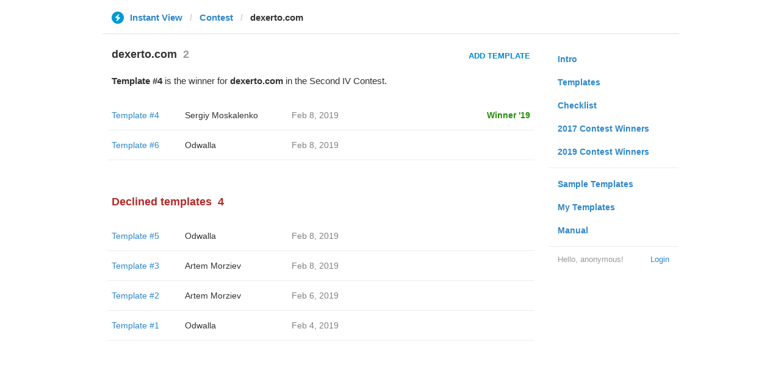

--- FILE ---
content_type: text/html; charset=utf-8
request_url: https://instantview.telegram.org/contest/dexerto.com/
body_size: 3683
content:
<!DOCTYPE html>
<html>
  <head>
    <meta charset="utf-8">
    <title>Contest - Instant View</title>
    
    <link rel="icon" type="image/svg+xml" href="/img/website_icon.svg?4">
<link rel="apple-touch-icon" sizes="180x180" href="/img/apple-touch-icon.png">
<link rel="icon" type="image/png" sizes="32x32" href="/img/favicon-32x32.png">
<link rel="icon" type="image/png" sizes="16x16" href="/img/favicon-16x16.png">
<link rel="alternate icon" href="/img/favicon.ico" type="image/x-icon" />
    <link href="/css/bootstrap.min.css?3" rel="stylesheet">
    <link href="/css/bootstrap-extra.css?2" rel="stylesheet">
    <link href="/css/telegram.css?249" rel="stylesheet">
    <link href="/css/instantview.css?115" rel="stylesheet">

  </head>
  <body class="no-transition">
    <header>
  
  <div class="container">
    <div class="row">
      <div class="col-sm-12 col-lg-10 col-lg-offset-1">
        <div class="header-wrap">
          <div id="header-panel" class="header-panel">
            <div class="header-breadcrumb header-breadcrumb-simple">
              <ol id="breadcrumb" class="header-nav breadcrumb"><li class="iv-logo"><a href="/"><i class="iv-icon"></i><span class="iv-logo-title">Instant View</span></a></li><li><a href="/contest">Contest</a></li><li class="active">dexerto.com</li></ol>
            </div>
          </div>
        </div>
      </div>
    </div>
  </div>
</header>
<main class="rules container">
  <div class="row">
    <div class="col-sm-3 col-sm-push-9 col-lg-offset-1 col-lg-3 col-lg-push-7">
      <section class="nav-menu">
  <ul class="nav nav-pills nav-stacked"><li><a href="/">Intro</a></li><li><a href="/templates">Templates</a></li><li><a href="/checklist">Checklist</a></li><li><a href="/contest/winners2017">2017 Contest Winners</a></li><li><a href="/contest/winners2019">2019 Contest Winners</a></li><li class="divider"></li><li><a href="/samples/">Sample Templates</a></li><li><a href="/my/" data-need-auth>My Templates</a></li><li><a href="/docs">Manual</a></li></ul>
  <div class="nav-footer">
  <a class="logged-link" href="/auth" data-need-auth>Login</a>
  <span class="logged">
    <span class="logged-label">Hello, anonymous&#33;</span>
  </span>
</div>
</section>
    </div>
    <div class="col-sm-9 col-sm-pull-3 col-lg-7 col-lg-pull-3">
      <div class="content">
        <section class="contest-section">
  <h3>dexerto.com<span class="header-count">2</span></h3>
  <div class="contest-header-button-wrap"><a href="/my/dexerto.com/?url=https%3A%2F%2Fwww.dexerto.com%2Ffortnite%2Ffortnite-search-between-a-mysterious-hatch-a-giant-rock-lady-and-a-precarious-flatbed-location-and-challenge-guide-300636" class="btn btn-link btn-lg iv-btn contest-header-button" data-need-confirm data-need-auth>Add Template</a></div>
  <p class="about-text"><b>Template #4</b> is the winner for <b>dexerto.com</b> in the Second IV Contest.</p>
  <div class="list-group-contest">  <div class="list-group-contest-item contest-winner-row">
    <div class="contest-item-num"><a href="/contest/dexerto.com/template4/">Template #4</a></div><!--
 --><div class="contest-item-author"><a href="/contest/dexerto.com/candidate4/">Sergiy Moskalenko</a></div><!--
 --><div class="contest-item-date">Feb 8, 2019</div><!--
 --><div class="contest-item-status"><a href="/contest/dexerto.com/winner2019" class="status-winner">Winner '19</a></div>
</div>  <div class="list-group-contest-item">
    <div class="contest-item-num"><a href="/contest/dexerto.com/template6/">Template #6</a></div><!--
 --><div class="contest-item-author"><a href="/contest/dexerto.com/candidate6/">Odwalla</a></div><!--
 --><div class="contest-item-date">Feb 8, 2019</div><!--
 --><div class="contest-item-status"></div>
</div></div>
  
</section>
        <section class="contest-section">
  <h3 class="declined">Declined templates<span class="header-count">4</span></h3>
  <div class="list-group-contest">  <div class="list-group-contest-item">
    <div class="contest-item-num"><a href="/contest/dexerto.com/template5/">Template #5</a></div><!--
 --><div class="contest-item-author"><a href="/contest/dexerto.com/candidate5/">Odwalla</a></div><!--
 --><div class="contest-item-date">Feb 8, 2019</div><!--
 --><div class="contest-item-status"></div>
  </div>  <div class="list-group-contest-item">
    <div class="contest-item-num"><a href="/contest/dexerto.com/template3/">Template #3</a></div><!--
 --><div class="contest-item-author"><a href="/contest/dexerto.com/candidate3/">Artem Morziev</a></div><!--
 --><div class="contest-item-date">Feb 8, 2019</div><!--
 --><div class="contest-item-status"></div>
  </div>  <div class="list-group-contest-item">
    <div class="contest-item-num"><a href="/contest/dexerto.com/template2/">Template #2</a></div><!--
 --><div class="contest-item-author"><a href="/contest/dexerto.com/candidate2/">Artem Morziev</a></div><!--
 --><div class="contest-item-date">Feb 6, 2019</div><!--
 --><div class="contest-item-status"></div>
  </div>  <div class="list-group-contest-item">
    <div class="contest-item-num"><a href="/contest/dexerto.com/template1/">Template #1</a></div><!--
 --><div class="contest-item-author"><a href="/contest/dexerto.com/candidate1/">Odwalla</a></div><!--
 --><div class="contest-item-date">Feb 4, 2019</div><!--
 --><div class="contest-item-status"></div>
  </div></div>
</section>
      </div>
    </div>
  </div>
</main>
<div class="popup-container login-popup-container hide" id="login-popup-container">
  <div class="popup">
    <div class="popup-body">
      <section>
        <h2>Log In</h2>
        <p>Log in here to create Instant View templates. Please enter your <b>phone number</b> in the <a target="_blank" rel="noopener" href="https://telegram.org/faq#login-and-sms">international format</a> and we will send a confirmation message to your account via Telegram.</p>

        <div id="login-alert"></div>
        <form id="send-form" class="login-form" onsubmit="return requestConfirmation(event);">
          <div class="form-group">
            <input type="tel" class="form-control iv-form-control input-lg" id="phone-number" placeholder="+12223334455" autocomplete="off"/>
          </div>
          <div class="popup-buttons">
            <a class="btn btn-link btn-lg login-cancel-btn">Cancel</a><!--
         --><button type="submit" class="btn btn-link btn-lg">Next</button>
          </div>
        </form>

        <div id="login-form" class="hide">
          <div class="form-group">
            <span class="form-control iv-form-control input input-lg input-disabled"><strong id="phone-number-field"></strong> (<a class="login-back" href="/auth">Incorrect?</a>)</span>
            <p class="help-block dots-animated">We&#39;ve just sent you a message.<br/>Please confirm access via Telegram</p>
          </div>
          <div class="popup-buttons">
            <a class="btn btn-link btn-lg login-cancel-btn">Cancel</a><!--
         --><a class="btn btn-link btn-lg login-back">Back</a>
          </div>
        </div>
      </section>
    </div>
  </div>
</div>
    
    <script src="/js/jquery.min.js?1"></script>
    <script src="/js/bootstrap.min.js"></script>
    <script src="/js/instantview.js?72"></script>

    <script>App={"baseUrl":"\/api\/contest?hash=5bec93c09e25313794","frameOrigin":"https:\/\/ivwebcontent.telegram.org","lang":{"delete_url_confirmation":"Are you sure you want to stop tracking this URL?","delete_url_confirm_button":"Delete","not_ready_for_contest_alert":"Sorry, this template covers too few article URLs that generate <b>valid Instant View pages<\/b> to enter the contest.<br\/><br\/>Please add at least <b>10 different URLs<\/b> from this website to your template and press <b>Track Changes<\/b> on each of them to make sure they are <a href=\"https:\/\/instantview.telegram.org\/checklist\">processed correctly<\/a> and generate valid pages.","submit_for_contest_confirmation":"Are you sure you want to submit this template for the contest?<br\/><br\/><b>NEW&#33;<\/b> Check out the <a target=\"_blank\" rel=\"noopener\" href=\"https:\/\/instantview.telegram.org\/contest\/\/links\">list of potentially problematic links<\/a> for <b><\/b> and make sure that your template satisfies all the criteria for a <a target=\"_blank\" rel=\"noopener\" href=\"https:\/\/instantview.telegram.org\/checklist\">perfect template<\/a>.<br\/><br\/>You can resubmit a fixed version later, but it will lose its place at the top of the list. All resubmissions will be considered new templates for the purposes of determining the winner.","submit_for_contest_confirm_button":"Confirm","submit_template_confirmation":"Are you sure you want to submit this template? <br\/>Make sure that your template satisfies all the criteria for a <a target=\"_blank\" rel=\"noopener\" href=\"https:\/\/instantview.telegram.org\/checklist\">perfect template<\/a>.<br\/><br\/>Note that it will <b>not<\/b> participate in contest.","submit_template_confirm_button":"Confirm","revoke_from_contest_confirmation":"Are you sure you want to revoke this template from the contest? You can resubmit a new version later, but your template will lose its place at the top of the list.","revoke_from_contest_confirm_button":"Revoke","revoke_template_confirmation":"Are you sure you want to revoke this template?<br\/><br\/>Note that it does <b>not<\/b> participate in contest.","revoke_template_confirm_button":"Revoke","resubmit_for_contest_confirmation":"Are you sure you want to resubmit this template for the contest? Your previous template will lose its place at the top of the list. <br\/><br\/><b>NEW&#33;<\/b> Check out the <a target=\"_blank\" rel=\"noopener\" href=\"https:\/\/instantview.telegram.org\/contest\/\/links\">list of potentially problematic links<\/a> for <b><\/b> and make sure that your new version satisfies all the criteria for a <a target=\"_blank\" rel=\"noopener\" href=\"https:\/\/instantview.telegram.org\/checklist\">perfect template<\/a>.","resubmit_for_contest_confirm_button":"Confirm","resubmit_template_confirmation":"Are you sure you want to resubmit this template? <br\/>Make sure that your template satisfies all the criteria for a <a target=\"_blank\" rel=\"noopener\" href=\"https:\/\/instantview.telegram.org\/checklist\">perfect template<\/a>.<br\/><br\/>Note that it will <b>not<\/b> participate in contest.","resubmit_template_confirm_button":"Confirm"}};
$(window).resize(updateNavBar);updateNavBar();
$('a[data-need-confirm]').click(function(e) {
  e.preventDefault();
  var href = $(this).attr('href');
  if (App.unauth) {
    openPopup('#login-popup-container');
  } else {
    showConfirm("Click <b>Create Template<\/b> to open the Instant View Editor and create your own template for this domain. See the <a href=\"https:\/\/instantview.telegram.org\/rules#criteria-for-a-good-template\">Contest Rules<\/a> for a list of requirements for templates.<br\/><br\/>Templates are sets of rules that allow Telegram servers to process articles from anywhere on the internet into uniform and lightweight Instant View pages.<br\/><br\/><b>IMPORTANT:<\/b><br\/>You <b>must<\/b> try your template on more that just one URL from the target domain. Make sure to add more links to your template when you&#39;ve finished testing it.", function() {
      location.href = href;
    }, "Create template");
  }
});
$('.suggest-button').on('click', function(e) {
  openPopup('#suggest-domain-popup-container');
});
$('#suggest-domain-form').on('submit', function(e) {
  e.preventDefault();
  if (!$.trim(this.url.value)) {
    this.url.focus();
    return false;
  }
  apiRequest('suggestDomain', {
    url: this.url.value
  }, function(result) {
    if (!result.error) {
      if (result.ok) {
        closePopup('#suggest-domain-popup-container');
        showAlert(result.ok);
      } else {
        this.url.focus();
      }
    } else {
      showAlert(result.error);
    }
  });
  return false;
});
$('#suggest-domain-popup-container').on('popup:open', function() {
  $('#suggest-domain-url-field').val('').focus();
});
initDeadlines();
function showLoginError(error_text) {
  $('#login-alert').html('<div class="alert alert-danger"> <a class="close" data-dismiss="alert" href="#">×</a>' + error_text + ' </div>').show();
}
function requestConfirmation(event) {
  event.preventDefault();
  $('#login-alert').hide();
  var phone = $('#phone-number').val();

  $.ajax({
    type: 'POST',
    url: '/auth/request',
    data: {
      phone: phone
    },
    success: function(result) {
      $('#phone-number-field').text(phone);
      $('#send-form').addClass('hide');
      $('#login-form').removeClass('hide');
      checkAuth(result.temp_session);
    },
    error: function(xhr) {
      showLoginError(xhr.responseText || 'Server error');
    },
    dataType: 'json'
  });
  return false;
}
function cancelConfirmation(event) {
  event && event.preventDefault();
  $('#login-alert').hide();
  $('#phone-number-field').text('');
  $('#send-form').removeClass('hide');
  $('#login-form').addClass('hide');
  $('#phone-number').focus();
  clearTimeout(window.authTimeout);
  return false;
}
function checkAuth(temp_session) {
  clearTimeout(window.authTimeout);
  window.authTimeout = setTimeout(function doCheckAuth() {
    $.ajax({
      type: 'POST',
      url: '/auth/login',
      data: {
        temp_session: temp_session
      },
      success: function(result) {
        if (result) {
          location.reload();
        } else {
          checkAuth(temp_session);
        }
      },
      error: function (xhr) {
        showLoginError(xhr.responseText || 'Server error');
      },
      dataType: 'json'
    });
  }, 700);
}
$('#login-popup-container').on('popup:open', function() {
  $('#phone-number').focus();
});
$('#login-popup-container').on('popup:close', function() {
  cancelConfirmation();
  if (location.pathname == '/auth') {
    window.history && history.replaceState(null, null, '/');
  }
});
App.unauth = true;
$('a[data-need-auth]').click(function(e) {
  e.preventDefault();
  openPopup('#login-popup-container');
});
$('#login-popup-container .login-cancel-btn').click(function(e) {
  e.preventDefault();
  closePopup('#login-popup-container');
});
$('.login-back').click(cancelConfirmation);
</script>
  </body>
</html>
<!-- page generated in 21.7ms -->
